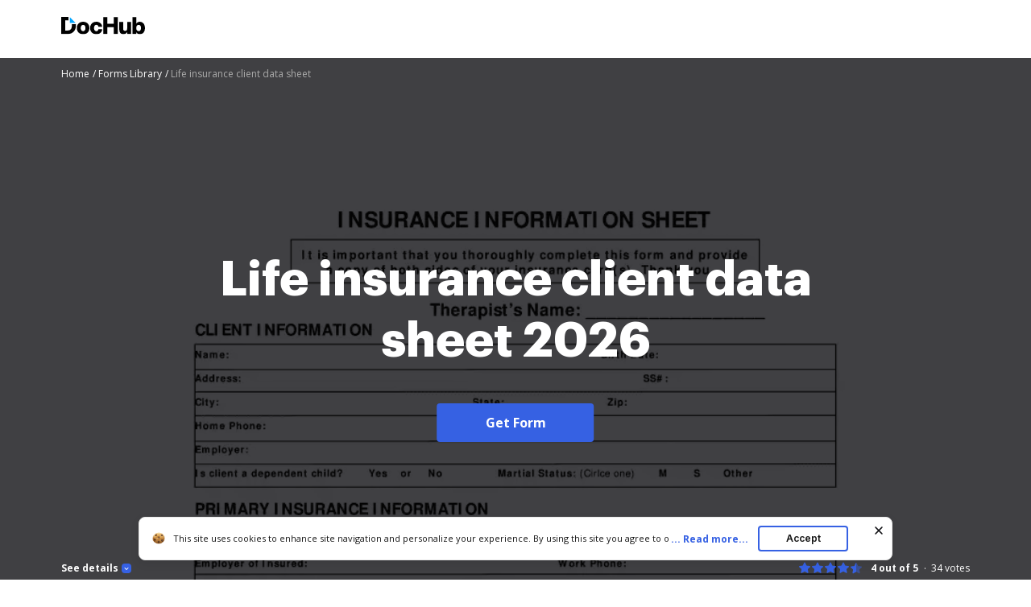

--- FILE ---
content_type: text/plain
request_url: https://www.dochub.com/mtrcs/g/collect?v=2&tid=G-DESM002YVE&gtm=45je61e1v882947858z8866772548za20gzb866772548zd866772548&_p=1768698649322&gcs=G111&gcd=13t3t3t3t5l1&npa=0&dma=0&cid=1086152822.1768698652&ecid=1293244361&ul=en-us%40posix&sr=1280x720&_fplc=0&ur=US-OH&frm=0&pscdl=noapi&_eu=AgAAAGA&sst.rnd=1512277448.1768698651&sst.tft=1768698649322&sst.lpc=168333236&sst.navt=n&sst.ude=0&sst.sw_exp=1&_s=1&tag_exp=103116026~103200004~104527906~104528500~104684208~104684211~105391252~115616986~115938466~115938468~116682877~117041588&dl=https%3A%2F%2Fwww.dochub.com%2Ffillable-form%2F21967-life-insurance-client-data-sheet&sid=1768698652&sct=1&seg=0&dt=Life%20insurance%20client%20data%20sheet%3A%20Fill%20out%20%26%20sign%20online%20%7C%20DocHub&_tu=DA&en=page_view&_fv=1&_nsi=1&_ss=1&ep.exp_guest_id=5fdf492e58.1768698649&ep.user_agent=Mozilla%2F5.0%20(Macintosh%3B%20Intel%20Mac%20OS%20X%2010_15_7)%20AppleWebKit%2F537.36%20(KHTML%2C%20like%20Gecko)%20Chrome%2F131.0.0.0%20Safari%2F537.36%3B%20ClaudeBot%2F1.0%3B%20%2Bclaudebot%40anthropic.com)&ep.server_source=false&tfd=3640&richsstsse
body_size: -130
content:
event: message
data: {"send_pixel":["https://analytics.google.com/g/s/collect?dma=0&npa=0&gcs=G111&gcd=13t3t3t3t5l1&gtm=45j91e61e1h1v882947858z8866772548z99235464744za20gzb866772548zd866772548&tag_exp=103116026~103200004~104527906~104528500~104684208~104684211~105391252~115616986~115938466~115938468~116682877~117041588&_is_sw=0&_tu=DA&_gsid=DESM002YVE-CIs-Yp-unlIkaEYGitTgQ"],"options":{}}

event: message
data: {"send_pixel":["https://stats.g.doubleclick.net/g/collect?v=2&dma=0&npa=0&gcs=G111&gcd=13t3t3t3t5l1&tid=G-DESM002YVE&cid=1086152822.1768698652&gtm=45j91e61e1h1v882947858z8866772548z99235464744za20gzb866772548zd866772548&tag_exp=103116026~103200004~104527906~104528500~104684208~104684211~105391252~115616986~115938466~115938468~116682877~117041588&_is_sw=0&_tu=DA&aip=1"],"options":{}}

event: message
data: {"send_pixel":["${transport_url}/_/set_cookie?val=OIW7YiYaFWXfZImKa1PRgLgQ2UhrmpDZP5hAUo2k3RJsTIPbJP5PFhiz5gwrp3fE58hu2rhm3OMKIJTmsRZqO%2FSzZC7FboJqvhlAuQwYcaxALyjG1sdL%2Fs3Uc55hCWn8W7KJT8stJZr7v9Fy6QAl18tdDc0MWZ7LDaPDwCJWPCBSlNw1t6OJ5TiZPu0iBvhrI3mz1uI%3D&path=${encoded_path}"]}

event: message
data: {"send_pixel":["https://c.bing.com/c.gif?Red3=BACID_350519&vid=fd6f8fff90f8425abbf59bcea7a7af7f"]}

event: message
data: {"response":{"status_code":200,"body":""}}



--- FILE ---
content_type: image/svg+xml
request_url: https://cdn.mrkhub.com/dochub-frontend/197/images/_modules/section-footer/pdf-converter.svg
body_size: 536
content:
<svg width="16" height="16" viewBox="0 0 16 16" fill="none" xmlns="http://www.w3.org/2000/svg">
<path fill-rule="evenodd" clip-rule="evenodd" d="M5 0H2C0.89543 0 0 0.89543 0 2V5C0 6.10457 0.89543 7 2 7H5C6.10457 7 7 6.10457 7 5V2C7 0.89543 6.10457 0 5 0ZM14 0H11C9.89543 0 9 0.89543 9 2V5C9 6.10457 9.89543 7 11 7H14C15.1046 7 16 6.10457 16 5V2C16 0.89543 15.1046 0 14 0ZM11 9H14C15.1046 9 16 9.89543 16 11V14C16 15.1046 15.1046 16 14 16H11C9.89543 16 9 15.1046 9 14V11C9 9.89543 9.89543 9 11 9ZM5 9H2C0.89543 9 0 9.89543 0 11V14C0 15.1046 0.89543 16 2 16H5C6.10457 16 7 15.1046 7 14V11C7 9.89543 6.10457 9 5 9ZM2 2V5H5V2H2ZM11 5V2H14V5H11ZM11 11V14H14V11H11ZM2 14V11H5V14H2Z" fill="#3661E3"/>
</svg>


--- FILE ---
content_type: text/plain
request_url: https://www.dochub.com/mtrcs/g/collect?v=2&tid=G-DESM002YVE&gtm=45je61e1v882947858za20gzb866772548zd866772548&_p=1768698649322&gcs=G111&gcd=13t3t3t3t5l1&npa=0&dma=0&cid=1086152822.1768698652&ecid=1293244361&ul=en-us%40posix&sr=1280x720&frm=0&pscdl=noapi&_fplc=0&ur=US-OH&_eu=AAgAAGQ&sst.rnd=1512277448.1768698651&sst.tft=1768698649322&sst.syn=1&sst.lpc=168333236&sst.navt=n&sst.ude=0&sst.sw_exp=1&_s=2&tag_exp=103116026~103200004~104527906~104528500~104684208~104684211~105391252~115616986~115938466~115938468~116682877~117041588&dl=https%3A%2F%2Fwww.dochub.com%2Ffillable-form%2F21967-life-insurance-client-data-sheet&sid=1768698652&sct=1&seg=0&dt=Life%20insurance%20client%20data%20sheet%3A%20Fill%20out%20%26%20sign%20online%20%7C%20DocHub&_tu=DA&en=form_page&_c=1&ep.exp_guest_id=5fdf492e58.1768698649&ep.user_agent=Mozilla%2F5.0%20(Macintosh%3B%20Intel%20Mac%20OS%20X%2010_15_7)%20AppleWebKit%2F537.36%20(KHTML%2C%20like%20Gecko)%20Chrome%2F131.0.0.0%20Safari%2F537.36%3B%20ClaudeBot%2F1.0%3B%20%2Bclaudebot%40anthropic.com)&ep.server_source=false&_et=40&tfd=3681&richsstsse
body_size: -604
content:
event: message
data: {"send_pixel":["https://analytics.google.com/g/s/collect?dma=0&npa=0&gcs=G111&gcd=13t3t3t3t5l1&gtm=45j91e61f0h2v882947858z99235464744za20gzb866772548zd866772548&tag_exp=103116026~103200004~104527906~104528500~104684208~104684211~105391252~115616986~115938466~115938468~116682877~117041588&_is_sw=0&_tu=DA&_gsid=DESM002YVEPIlHX1IX1IH93JlLQ_Z3YQ"],"options":{}}

event: message
data: {"response":{"status_code":200,"body":""}}

